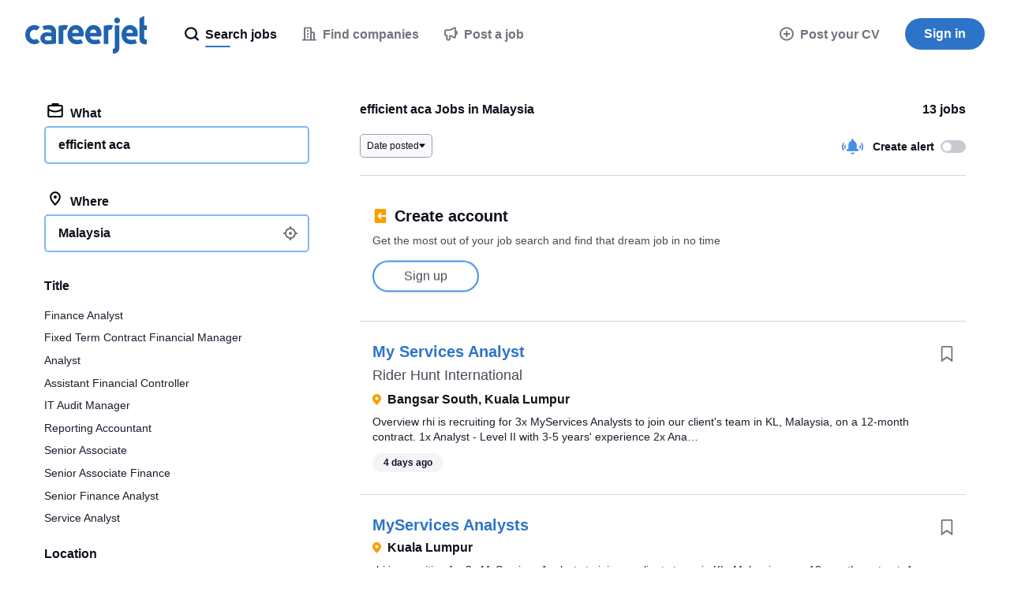

--- FILE ---
content_type: text/html; charset=UTF-8
request_url: https://syndicatedsearch.goog/afs/ads?sjk=0QHSncBtQsaG2ElJD4X5JQ%3D%3D&psid=3498853991&adpage=1&channel=5341178693&client=pub-6184526169724134&q=efficient%20aca%20jobs%20Malaysia&r=m&hl=en&ivt=0&ie=utf-8&oe=utf-8&type=0&fexp=21404%2C17300002%2C17301437%2C17301438%2C17301442%2C17301266%2C72717107&format=n1%7Cn1%7Cn1&ad=n3&nocache=7461768678469882&num=0&output=uds_ads_only&v=3&bsl=8&pac=2&u_his=2&u_tz=0&dt=1768678469942&u_w=1280&u_h=720&biw=1280&bih=720&psw=1280&psh=3982&frm=0&uio=---&cont=cjgad-1-1%7Ccjgad-1-2%7Ccjgad-1-3&drt=0&jsid=csa&jsv=855242569&rurl=https%3A%2F%2Fwww.careerjet.com.my%2Fefficient-aca-jobs
body_size: 8406
content:
<!doctype html><html lang="en"> <head>    <meta content="NOINDEX, NOFOLLOW" name="ROBOTS"> <meta content="telephone=no" name="format-detection"> <meta content="origin" name="referrer"> <title>Sponsored Links</title>   </head> <body>  <div id="adBlock">    </div>  <script nonce="cIfcKQgb3_UPHu9lhCm_AQ">window.AFS_AD_REQUEST_RETURN_TIME_ = Date.now();window.IS_GOOGLE_AFS_IFRAME_ = true;(function(){window.ad_json={"caps":[{"n":"queryId","v":"RuRrab2JELaXnboPsqCgAQ"}],"bg":{"i":"https://www.google.com/js/bg/T94taNKSSsssP7x0w8bsq1bZfcqIXzBqd7gdxTpBf-w.js","p":"FcnNqwP07Go3GUuMR2cBKVCJqIiKvTbPZErwiyizuRCorJjDHpM2rmd7qZDn7SbucBe8hwrF5hKZwxMg//n8OOqgkkIgMN4yT6yyYfM+27HJ3GC0H0mZ6BfZgSTw9wmk2XtTM12V1MkZ3euv/v4JvVmcmpim/8n2+2K+YjZwxOVeUl9bQQC6GPaUyz5qqi4NMGF7qkxvqcn6f9saeelP+6g6AU3q7aF6hvc4wrd8jPdsgQJqeGsvPBYx5JsC9aD8gQoRiddkbpdJ/EJ5Pwu1xQgInAyyrrcB4zHH8NYL4jL4o3jpcX1PI780wEmWR6kYV8c4kxtxAFGeo3pzSRn1+PPyzPCCdOoRLd8t+82bJIrTaRS1E3hNM0zJ7e7WcdNbHicmRVr/uKq8olKNSkOtJ3YyU+vsiiMEOM9Xse8MlFN2mznFwPRcKwM9XRYhLpyO3gsxut3n/MXAsPflVQ7AKbPLztkkehsUfTa/+U/+E6prRRTmae0u9PocsTv7WO5/hZOfvedFCggtc9HPUu2Kd7e/HlQjWlRIx6R+aofDpGVZ2EAWQK5a850bp19Bzk18JvPJ2T5g7pVLRc9GCvA68B0x0XUHtHo0NCHzolGZzuzHewC2scP0lBrjxFKVGKAnJ0AZZmDc1AVKZkYV5g1Fsq1n4fig1uaVWveH2RXnon973c9HPI5JDcPEp23X8El0o3gR0W0b/5+aND1Gf2FAdQwTH05pqAkQ94aCFrzCBktHuqgnYzDKNmb0ID/DofuL58em5YhOGYoe286sb1ZZ5OniTJd0MZa5QmWORbUAidNI3zrlO7divAvJH1p1CvCLLOXrTRnZ+k+8CCvqxUVc0N4/GJoctAQckD/4Lowkvo7CqwYChpsIDnhpMR12MdyLba+34tFTQ7o/sDjkjuFcUBhGq00WmI0Qq2mQ808JxCBmdc38/3s4iwbEvtU0oa/nhPBaTbZEsbC/33OhVWiu3mlvdNZgoifG38TaG93v0rr2wsNZqoPJqhE7Ke6ZX2CSAWfmL0/F9Lymk5QJAdCHLs/OUMBGtCJWCWH1T89wZPs/tJ+xwViNCfbmyOCSaWTOxhLsEChzV0YAe7t+Lg9/VV6tIcXP3e0afUzrSpxWZzTMOMIcMtrQhbbSREL7G7Aud6MwRsI8ZLVS4Apk4IFcgHS+sZ7+otvm4Ucxk+M5rhxiITFo4oplZW4O8vLhHBglCxCwCdXl/tUk6yMZUE56YwOsHcLKZHfzArJX7Puo/dDABF2fcX9sdnbYKZjQcnPwAnhLyRQ+FBc3tvic9UdOiTn9XN/5K6UjyEfW5V5g/N1CdfMS973l7SHjjqI3IVXlzL/M7VN7ruNGn5bKo8h2NrWTMX/[base64]/uRs4gcCMxdhYkHyednEjfG5b4VaR1htUhn0JJHdpHikgDO3oLH1JilfR8sb/tyslvGJaaGMGo3KiamIZSCSVXdg7/x2rQHKt7AAZ6B74Yn8IoOjan5MGwA2r3BjNbckyT9UXcWwg5aKLL1wuTgUrp2VAllq4P1bh8USC7WlayD7Rh0elepnWHzMrNdR/FZrC+pHcFvUDSuASRgHM1XomO0l2JGs/BLS7Fk/UmiVe2yT+wjgZEOrr+lSA9TI/h12f3Y9j2IWkvV521239PMwGiCkoaQ/By1DhLoP9VAsc4AgawAlTvLctoKdP8Yz5RAPxOpuqMokMip8BIeALzKFFBCoyID6n9xyAIWMY+9OHoJ65h2Sz8If6HiAbTMfbd8b1KfWVF9f17aEXmEBxF/SgouAJOQ8dirUAMebvu0IdawQRBqywxPxfbBPLXQhpqxURl/VyCDAHM/QNifeBOTDmBn9OK2IQm6p+WZ2K/bdZbKxZxfITiOq87drZRSqlb8hePf5pRYUQyC8s/UtXbzJeMxUmcLxU6SoyxBCpLwZkIQl6JQhcPx/5IRDOLFO4LT/3KYutr4qdx+eqNHZJiARtLb8LZf4KaQ+eq2adc5eE+3dwnfEDI4a5DYNkJAlVm+ga+cKWD0DxyNLrQ13K+8OceK5oICcAPNC1ZDapzIWYE6oGejEdrfChw478tY6azMIYQO2K/u/I0GEQpXMqx8JSTNDJ3sJjMKhRg78uLzQKMNw4Ixszi0NaSaqZ4dFO/pJIt+uC4hxAbsIVPQYF1xyoq7RSydkDKJss8dauOkUC4z/Lu+dK9eRZ3jgaDM3iTtOlE2jn1Vi/xoFzrsJUvX9gGhCwR0f5pTuyAaoSWDQbfMLnyXqOVT0AoXh/zzqF6B48xOyWwRx3yr63GW6XXZAlsph4zIn6ytymDfiUyCEs4vO1jN0XQj+XPr5Oz/dtIFl7tqa+XFw/vy/1AtZFx0WjxDJncbvfOdRvJRuZtYk0uhsyqP9pLpoKd3NoWLUa9VznfMqydiW6Wf+VCIxTxlj5GYauYp7WPcWVFjlQhe3PKPcjiXakbSvS4KdqAh7FQ0Bq27+YzgQAllny2jDRQjajSuct6SbyE8ZwCtpszw/H+PZy6EthfVsg9p+9evYOMpweGLSTjF1Rh6R4vWHnfTQh+U48zqhoFxD1+NJy4R7rKowBbCiuijzc5IF7iBi+R70O/fbizwLr2yzxYbd6HxYamttL9EHqrp+0HwtgKVMvLdCAsSlbdGCIzUfjvQoRFjYa00LGLPrnThTSBeINrV6qh08CQSVPlhpod1uJYOQ77eEPcoRocpoxItylWbMT7sZgebd4iSKIQnUJZHVb/BNHc0yLZM20BecrgEy+TlioeVStUNiulZm/GCuBDVISE0+EF59mmtmiNdRZipw3u6WS50TV3M8brV0e/TI36UgS9yMcBfmkaYkKKGfVLIZQ/XuerL8xbZARjHEzu8AZjRzWAjHFR3KbfOvMBzET/jSos2aWKHYpjLKG1AEyKosPG30OzAitK7FoyqbWSN2cUHFJAqyLrprQC8QDmMFLv3DpweSQsWbq6yM2qf4jO/k3+9FG4fHW30oQNNBg9IxFnUzX6J7k3pyVycYQnTD8+xAkT1Nd6dtBjFOk3zebMZX4Jl26zEWcQ+wZvb/z7+lMqpNuTuwlclQ/dp+2VRTkC6GZsLIWLAH0aDsOfZeu/2/ru6TuVacF2EB6ZchUpo9kMCep+Fv5jRwfP8gkjpW25LcFuJ10GpLVUhJBDpaCjheb4p8jeyKEXe39uKfh+eJ1X6pWB2TmpcR0DcdmDAGGAQAEAa5V5p+eJhgJ/nF1JpFWYWTZeElR6fy+HylqlEEnhOcGBKxWF55ltPm7TFjyv3zBnvQBcSlgtuaQyLDdJc74dZQn7v63VUsamFo5oslk8ossLC1o/[base64]/nw5QQYRPsnbBTmc2HOnzGfQNoE1rD6O1pGKzVHoJkXdI7pVXZ3dxBFF2s4G3BeRHzJWbVWpPaXKGw99eWWb4615rr/[base64]/0qiTjvseFcQBNUfPswVySsGKCiKFRwhHlNb3z8T0N0nYjC15jRIFQ6FuODEx+WmXOjPBDmHFYG9EX/VaKN/GM9oCFtNCmugsw8eD6uatoqTnw4wdkiEcMsFS/Th+dGQ14W8FqFRfFrzmXdQ4Mk8++fEqHaHJ7L6sf7Yj6fHTcnv2AYLFhbZorYITO/ld2P38MED+sZpJcb10gM7lEFRaaVuqCsGtn96BCyVNbw8gsivreyKYWiSTWN922tvTYquofgFDoYOG8wwold1eQpcNMvrDWUFzVTpSy667Bak/jz56fuOuYGli21iisJ91HrzcRxOh5dzuMpqpF3Wv0woDIsH54/yNlS4HC2FEYkIceSkmCxXdPrSRqL9JI8RqN5W7PEkTD3LpfJdS1YnKS5hYanAWiJxYxj6zXxRu1UrwVNE/FzNHeSRKzoIoDi+Oe3si7OX044nBV/6C59+WwydkRP12GqOplA0/dWWS/[base64]//ZDfarnz3Co4Yf7sJZqoZEkJ6QSdSzMa4Az4S1pG3aDlGuCJOehxe7Zj+N1Kr41ZdlyDJg8a4fuQc0CQNxXYJbXUFUTdJhR89OWa7QKoBKctWtzWXR8pqX/EmxZFvcbRdph9r6Koi7F8UMwQIGqX/KKrSRrcJMQfseIcbtZ1TnLlm11XrCSgPnKw1H+vXnwtnS6NWTwdMR6YgpMrj4ChdI/vKS2PvKXYpI0lw6F0UOSMUOUqlIqnuxss7pympyzxwuhu7vA3ouy0Mhem74vGNLkxsA50BzAT8WhHctWKexDSpAL/[base64]/mSacQ2SCP3pX36gtIbXlutEVRDYER4jViLip+UD6A0iyCOsD4j5jt+aHij36ncCIPjN3qA9a73pey4aPmydMuwIiIw+pAIOxpB+CExFJXYcWtgzHSkxUFJtKBge7EBPAkYlkWhcXilRjEFayonCWQ/ulHMkSQ309Z0MD2FHRMvb8BOIl9YeX9TsRfRg5LWOR9TJ6byrMqgcCfzuZVU4WBKc2I8Haw/KWZJhUaMqh32KORnIT27JDLj0qN1EM1kTvBdAoZKYKUNueUAWkA3eDrdB4PLz27g/1HHfMYKOCA0Ar570nWa8TOYEuloymdYUBKvdYvvd0eX6LBR4aRL6EXOvoOCcQLt3ZMYE+G3QqGbOci4Cp5RromhdAmVJad/Ag7Ni0lPE5KMGXjpmiB405Zn/juSZAHqNtFLvVqCjoCcmFaW3V4ixEx81Gdu5SZRt1DG2KA/xx+jhYV58yzm/W8rBAMcoikHkU9W8l63PQoEWfWaO5TtrNnZpeNxwvorB93mtSug/UhfDp81n6lb5MdYjzTPOyiFthHdt79pYSep6x7ljmnY/j8gA9wv2pDwv15nrPDczixQG+gu9+NYhqhYmSJSAYNwkXd91JQT8rpK12Egz/hEzILJRuSI30496twuYv5ueUdruCx1dJ0dcQU3VSGA3nbUpWx0MgD3K83NfG8WdqTR9KSQvM51BlCBsyMXrcyb5BtWe5BzPfgXaKaTa/cl49uNCbbGC8DrpuMekjCHPTgmhXu7Mfp7+yRUWZGz4UHHYPoraIrqR9Vy4DOQ5uGt27eDG85gwl4PeK9zIl/tAZHvW7ei0ztEGrFuJvj4gK8nKTNAQSGkqNKi9rpcZ1f7WEHIeegA4tekxdFcm7Aw1+XuXxgUUoqn3UwhGnDggmdPktzfBWG1SG4RZ4Eybqi6ZyX+9j/EVGgyNSvCB/4np7BP2Ye/eVSTnuW71fEei6feP11O/HJQkZJg9Bsdhx4fSqFcjdb9+Y79vk/ysPjvaoF+HDo+F1QFc5265QnCu4mVLyZmhZwF2vLJ85qScxz7B7p4pezoSFivcLUtxDObJG6pUoMBqVi2h5/oXhwHaTOs2z8GaRO6Y8vzzSbveZXrbB+PtjA/uOr9e5G+8QB8AmsyIrdTh19vkXdMYIVOqGEtD947lnXto6C10mAE0wieoPs07SVrcO0JAnxGOFLoAWW7ZL5+IpNdlSplHZc7O1BTTiL2GC1SVk5RhgdfuJccEP1kb5QoFCwe+sR8KpM8aBOCe+6hmHf0J7g2uVtAxDGDFbmA56J9N0gGhv1atQ0/9g0iQw+D3OV0I16TnyNmiI7UdnzE2Q7VROGAiDcxBAJb2zjWmuRCJuTYFKwHAR8cZp33BSZ3kFkX5QZ8tSIYqQawJRPlbhLctmtZGbE2fJ660R7uKOTlcQ3Qc2fLO4I1AbEeaSobwoFyBWQnQJgT/1gKWnOYnvNp6kiBA+T/HjLrkb9bfRNNwvxzkE0t9LWR7pSWgQHw5Dcrt8bRQJ3oJMrm0N4KWhIubv7nBDSymBLSRQpv4SPXeWGY5vT+JXGjWMjsr9F2Sd3RiCao5dof98R78Pj9xyf0hSzfdcTW537ck7oHZuKS/WWCmevr57+Zp/KTIwNVuPu0Ix6UT6tMSBrQTtTFaa8/fe9XMvKa8yVk2iQ/[base64]/s/aMKL0qVAZs8ZqVSl0Wa4F3HPftKvHuuy2M35oLaTEbZCZbztWvOUgD9d/oxhdM38HWC6M7Ybh5jw6N5WNNH989hrRbSVY3xkZSJQ8HXraL6Cmpr6UExbQrHDe+qGo8mDHz/gGtORNEzHitAmutHEb0Km5XoX12hABMdHFRO/K4KyQ6/8Wa25B7kDkN6zxZH29xfbwEKe4mr3ISSk1FZketLTAAd+PCBTN+BxHUk2tIFFBTjSliU4MaItptkcezywDK7+4IMgTt+bnU2OHyC6MZBNK9tMN3/PqRO+PytOW/xMMhC3tOMGZnv+935eCnvTFwmDV6650jl3XyM3ctziUB26uNG8t3csbTrA0cs/XqZ7hBy2NhBOWjGxpuIOQJiYbeprHbiCbSjWHHFeCieE6lQX4rHAIJGfYH+kHQZxFtTNg8Fs5yIy8JPGciJlC/qv8SIMPMtlM5pF+/FQD/h4htkC9IQX+/yUIk7BFrG7x6arB3KyjQ5B/AMnojyFm74JANIwTj6TMzAh1+wIV1FxEbpkH8/RcHERL9rJweKLJWIB9kPpBKwvAYU/WExONAkeVJaDVEuwu+KHN9gGa67dq446UaCzDGZKztsZN2HwpKCOPlwKRobXwxAQOi8g74wgYMQEKMdtb1hFjgPziMS99cZ5VDOasvjeOPjkQFfWvK5z2JZymQRBELNYsmHVgWiVS/lB9cfVpbf8QSpDcko/seJHimfYZVJ38EzCBiHkZGUnhxR4BQ2/QWkzhy/3oFYK8XC635tvmLspdaweojC/1P0QB5nSfc4DYFk1lE8Hn3PM3GHGS5/DUCABTsq1aA82mKva3q6uaLOSwrTn1p/Q0f3ELoB7biUFq35vFrnZsdpLDVgAzal6vhPVSQzFpvwNF+eKYowhtyyFnfpkI2b+pFaXElYjlALuCIDcw4kta0nSN6uNP93gz3SwnbnJ0K0FsPiGbR4FOjaI4wpITbGwHES1czxWfgX/UWMCVwVlfpcZU5gi7xfTMyW6X6RiTGIIrq+TBZ4NClBKKAkoGaGp0nWD2Uc+c6QM+OuMSUIoxQuwsRWCl+1qv7x+IZyikSfetmHQxF/CHZuLGmmLpk8odL/NdVTr8JGYsvxjrqFFdLOgZTbaxFN6dXHUz6zQ7Bnn6BcO3ebP4wi6io/[base64]/VBrUXixV1oJBOHOcc+SBmbJFw6YFBtCaRiEkwYUpHz7Iu2zqzRO0bpKZ2zeYlJpLYP5Mt27Ud6YKnTyiWSoARW9lINL+Ma3K+84mz1G5vGkMv6HHgwuXd2is4icdORGM1if8Vb7XM1zhVp44VFGjJ6det2Rog/TpPPzuzqYzYVNWGVQ6coTzKl32nkm3msV69B1CjDOndnfoxt1vCEEiS21MibjOI2cw43wEuL05nxX24mlQ0WAaY0UOsfGeERRARWviRoZgfltvirOmCAkhhU504DIgmnT5ZSCEStr76kYedaGAy/CnlXy1SSch+6KkqWZAp8bz6K5ggnIpzVDCpMGqC1vGBWDjN7ivtSMycZlBhx+KbgDw1QI1ttnsfEmXDjQji7IztEZH0V1JCMoCtS4NWxX8Y0/OPXuYNBskIXU7daTwyHbU6TnzAaS98xqaG+4ktEA19RdkvTdLtvSrxXLUJLiA5ySfMeVhxHgcr5gmzsRiQD4uuejY9FGP0XwDyYdLUunTvLNLMo/jblmMsoM7a69xTUP2w/Lv9RDp3RrSvtW6/iucfmoo8rU7RD/ek+ZnYSVDJ6Th6dpRC5JivyUG+kms+zdi3goaQRYKvQqHpQFjipUnY7HaW53XaKjrJQtyZobwl5A2J+D6+m4yL1d+iPctDzbw5OyUm8ZZ9Ct3H0Ai+YYWBvtcAK/LKnQbFs9HbLDTC7dNkH/ybedIQExwwPea53U4DPqSGYMohnA6oBJdp5mzXUkmzdjcByQyQjO3UeF2U1/[base64]/[base64]/fs9oUAxcvQDtiU0D0JYWC9ti88PyOW8iLLbA+unE4Yvj0wPWve9sq7aYzcVct7oVvla+j7VBaMnrrtoTHm5dNOqFGgW9LWE2naOYseRliaNRHGabhldog9TxZdMK1mxdZSw9MVINeM2vSXOQ65WW4yl53IqAiQifyH8NHhSNBYsUWtsHNy7UH1tN8PNlamjhNcIC9BZ/7EmtCKbE/vuDJo8Q98cymSamf1mHUzLl4JVKrT2vJHQvcnjGpN56UQB4c6j/fLZorhNjondzY0ugzMU5jE5xArratXv9A+Exc1H6m5a7gW7rJBdQL5srcErk+M/XLbEUBprmY49Ykasilbtq938fbVz+ztW/7t6rvD1Oz/a3alSugDN9UQeKF6/I/cX+GQhpZvDjh66iTm+G6bCFkwh/5KJLU+OKTJTLuazoXUlwTrwlsS7Cp3CLWZdXzGUaz2bxO6TOIh3pZrfkUlU4VjoGy4A9+RFHYLTov0rGTjDNLygMmuIfVvyRTgjW77H0Hpo/bKpMnzMg1L0BfVqkygYyXB7E+ohN5IlXpjHlTgd195ymj71vGFdbiQ2XI4Jd+mRUSlfpnx4QlFTVQb32PSBXVbiSH1ozddBGkLl/Ho8mbgrShXyFEUocszR2FNrSC3H2D7PiB1qAA\u003d"},"gd":{"ff":{"fd":"swap","eiell":true,"pcsbs":"44","pcsbp":"8","esb":true},"cd":{"wftl":["Roboto"],"pid":"pub-6184526169724134","eawp":"partner-pub-6184526169724134","qi":"RuRrab2JELaXnboPsqCgAQ"},"pc":{"alct":true,"ct":true},"dc":{"d":true}}};})();</script> <script src="/adsense/search/ads.js?pac=2" type="text/javascript" nonce="cIfcKQgb3_UPHu9lhCm_AQ"></script>  </body> </html>

--- FILE ---
content_type: image/svg+xml
request_url: https://static.careerjet.org/images/flags/my.svg
body_size: 238
content:
<svg xmlns="http://www.w3.org/2000/svg" xmlns:xlink="http://www.w3.org/1999/xlink" viewBox="0 0 512 512"><path fill="#cc0001" d="M0 0h512v512H0z"/><path id="a" fill="#fff" d="M0 475.5h512V512H0z"/><use width="100%" height="100%" transform="translate(0 -73.1)" xlink:href="#a"/><use width="100%" height="100%" transform="translate(0 -146.3)" xlink:href="#a"/><use width="100%" height="100%" transform="translate(0 -219.4)" xlink:href="#a"/><use width="100%" height="100%" transform="translate(0 -292.6)" xlink:href="#a"/><use width="100%" height="100%" transform="translate(0 -365.7)" xlink:href="#a"/><use width="100%" height="100%" transform="translate(0 -438.9)" xlink:href="#a"/><path fill="#010066" d="M0 0h320v292.6H0z"/><g fill="#fc0"><path d="M123.8 51.9a93 93 0 0 0-93.2 92.9 93 93 0 0 0 143.7 78.1 82.7 82.7 0 0 1-27 4.5 82.5 82.5 0 0 1-82.7-82.3c0-45.5 37-82.4 82.6-82.4a82.6 82.6 0 0 1 28.7 5A93 93 0 0 0 124 52z"/><path d="M278.4 193.2L239 172.7l11.6 41.9-26.2-35-8.2 42.6-8-42.7-26.5 35 11.8-41.9-39.3 20.4 29.2-32.8-44.5 1.7 40.9-17.1-40.9-17.3 44.5 1.8-29-32.9 39.2 20.5L182 75l26.2 35 8.2-42.6 8 42.7L251 75l-11.8 42 39.3-20.4-29.2 32.8 44.5-1.7-40.9 17.2 40.9 17.2-44.5-1.8z"/></g></svg>